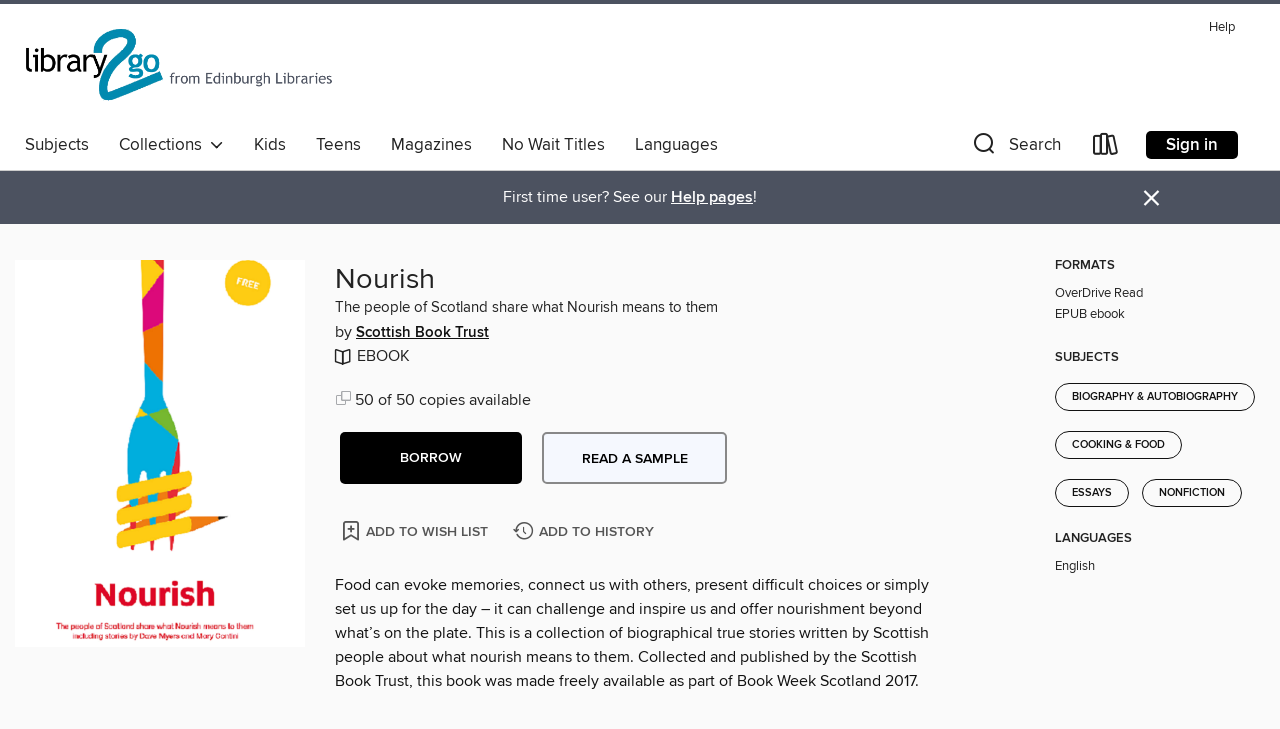

--- FILE ---
content_type: text/css; charset=utf-8
request_url: https://edinburgh.overdrive.com/assets/v3/css/7e409a0e368f5c518646083e38833a40/colors.css?primary=%23008ab0&primaryR=0&primaryG=138&primaryB=176&primaryFontColor=%23fff&secondary=%234c5260&secondaryR=76&secondaryG=82&secondaryB=96&secondaryFontColor=%23fff&bannerIsSecondaryColor=false&defaultColor=%23222
body_size: 1581
content:
.primary-color{color:#008ab0!important}.primary-fill{fill:#008ab0!important}.primary-background{background-color:#008ab0}.primary-font{color:#fff}.primary-font-highlight-box:before{content:'';position:absolute;display:block;top:0;bottom:0;left:0;right:0;background:#fff;opacity:.08}.primary-font-highlight-box:after{content:'';position:absolute;display:block;top:0;bottom:0;left:0;right:0;border:1px dashed #fff;opacity:.28}.secondary-font-highlight-box:before{content:'';position:absolute;display:block;top:0;bottom:0;left:0;right:0;background:#fff;opacity:.08}.secondary-font-highlight-box:after{content:'';position:absolute;display:block;top:0;bottom:0;left:0;right:0;border:1px dashed #fff;opacity:.28}.Hero .Hero-banner{background:#008ab0!important}.Campaign{background:#008ab0!important}.Campaign-title{color:#fff}.Campaign-monochrome-svg{fill:#fff}.Campaign-featuredTitle,.Campaign-featuredTitle:hover{color:#fff}.Campaign-author,.Campaign-author:hover{color:#fff}.Campaign-author:hover,.Campaign-learnMoreLink{color:#fff}.Campaign-description{color:#fff}.kindle-trouble-container .od-format-button{color:#fff!important}.button.place-a-hold.Button-holdButton{border:2px solid}.button.place-a-hold.Button-holdButton:hover{border:2px solid}.AccountPageMenu-tabListItem{border-color:#008ab0!important}.primary-color-hover:hover{color:#008ab0!important}.primary-color-focus:focus{color:#008ab0!important}.secondary-color{color:#4c5260!important}.secondary-fill{fill:#4c5260!important}.secondary-color-hoverable{color:#4c5260}.secondary-color-hoverable:focus,.secondary-color-hoverable:hover{color:#3c414c}.secondary-background{background:#4c5260!important;color:#fff!important}.secondary-color-hover:hover{color:#4c5260!important}.secondary-background-hover:hover{background:#4c5260!important}.secondary-color-focus:focus{color:#4c5260!important}.secondary-border-color{border-color:#4c5260!important}.secondary-underline{color:#4c5260!important;text-decoration:underline}.button.outline[disabled],.button.outline[disabled]:focus,.button.outline[disabled]:hover{color:#666!important;border-color:#666;background:0 0}.spinner{border-bottom:4px solid rgba(255,255,255,.2);border-left:4px solid rgba(255,255,255,.2);border-right:4px solid rgba(255,255,255,.2);border-top:4px solid rgba(255,255,255,.8)}.MergedSite .Header,.nav-container{border-top:4px solid #4c5260;background-color:#fff}.notificationDotContainer{background-color:#fff}.BrowseFormats .BrowseFormats-link.is-active:after,.BrowseFormats .BrowseFormats-link:after{background-color:#008ab0}.icon-account.expanded{color:#4c5260!important}.top-bar-section ul:not(.open) li:not(.has-form) a:not(.button):not(.close-advantage-tout){color:#222;background-color:#fff}.notification-bell-svg{fill:#222;stroke:#222}.top-bar-section ul li{color:#222;background:0 0}.top-bar-section ul li:hover{background:0 0}.top-bar-section ul .open li:not(.has-form) a:not(.button):not(.close-advantage-tout){color:#222;background-color:#fff}.content.f-dropdown div h2,.content.f-dropdown div li h2{color:#008ab0}.title-details .loan-button-audiobook .accordion .accordion-navigation a.primary:focus{box-shadow:none;color:#fff}.title-details .loan-button-audiobook .accordion .accordion-navigation a.primary:hover{color:#fff}.top-bar.expanded .toggle-topbar.menu-icon{color:#4c5260}nav.top-bar{background-color:#fff}nav.top-bar li.search-icon i.expanded{color:#4c5260}.top-bar.expanded .toggle-topbar.browse a{color:#4c5260}ul#lending-period-options-mobile.f-dropdown li a:after,ul#lending-period-options-mobile.f-dropdown li a:hover,ul#lending-period-options.f-dropdown li a:after,ul#lending-period-options.f-dropdown li a:hover{color:#4c5260}ul.pagination li.current a:focus,ul.pagination li.current a:hover,ul.pagination li.current button:focus,ul.pagination li.current button:hover{background:#008ab0}.Toaster-toast:not(.is-burnt),.sample-only-banner{background-color:#4c5260;color:#fff}.sample-only-banner__message h1,.sample-only-banner__message h2,.sample-only-banner__message h3,.sample-only-banner__message h4,.sample-only-banner__message h5,.sample-only-banner__message h6{color:#fff}.accordion-navigation .content a li:hover{color:#4c5260}.library-card-sign-up a:hover{color:#008ab0}span.selected,span.selected:hover{border-color:#4c5260}.collection-link.primary-color-hover:hover span.selected{border-color:#008ab0}.Autocompletions .Autocompletions-item.is-active{border-left:solid 2px #4c5260!important}[dir=rtl] .Autocompletions .Autocompletions-item.is-active{border-left:inherit!important;border-right:solid 2px #4c5260!important}.media-container.list-view ul li .title-container .title-contents .title-header-bar.available-title a{color:#fff;background:#4c5260}.Nav-searchIcon--desktop.is-selected{border-bottom:2px solid #4c5260}.Nav-collectionsDropLink.open .Nav-collectionsDropArrow{color:#4c5260!important}.MobileNav-roomLibraryName,.Nav-room-logo--desktop{color:#4c5260!important}.DesktopNavLinks .DesktopNavLinks-link{color:#222}.Nav-accountDropArrow{color:#222}.Nav-collectionsDropArrow{color:#222}.Nav-searchIcon--desktop{color:#222}.Nav-bookshelfIcon--desktop{color:#222}.Nav-advancedSearch{color:#222}.Nav-advancedSearch:hover{color:#222}.Nav-advancedSearch:focus{color:#222}.Nav-advancedSearchCaret{color:#222}.getACardPromoHeader p{color:#222}.MobileNav{background-color:#fff;color:#222}.MobileNav-bookshelfIcon{color:#222}.MobileNav-hamburgerIcon{color:#222}.MobileNav-submitSearch{color:#222}.MobileNav-advancedSearch{color:#000;background-color:#fff}.MobileNav-searchInput{background:0 0!important}.Nav .Nav-searchBar{border-bottom:1px solid #ccc}.MobileNav-roomLogo,.Nav-room-sub-logo--desktop{color:#666}a.Nav-backToMainCollection{color:#222}a.Nav-backToMainCollection:hover{color:#222}.Nav-topRightLink:not(:first-child){border-left:1px solid #cdccd1}[dir=rtl] .Nav-topRightLink:not(:first-child){border-left:inherit;border-right:1px solid #cdccd1}.search-bar input{background:#fff!important}.MobileNav-clearSearchIcon,.Nav-clearSearch{background:#555}p.advantage-tout-text{color:#222}p.advantage-tout-text:hover{color:#222}